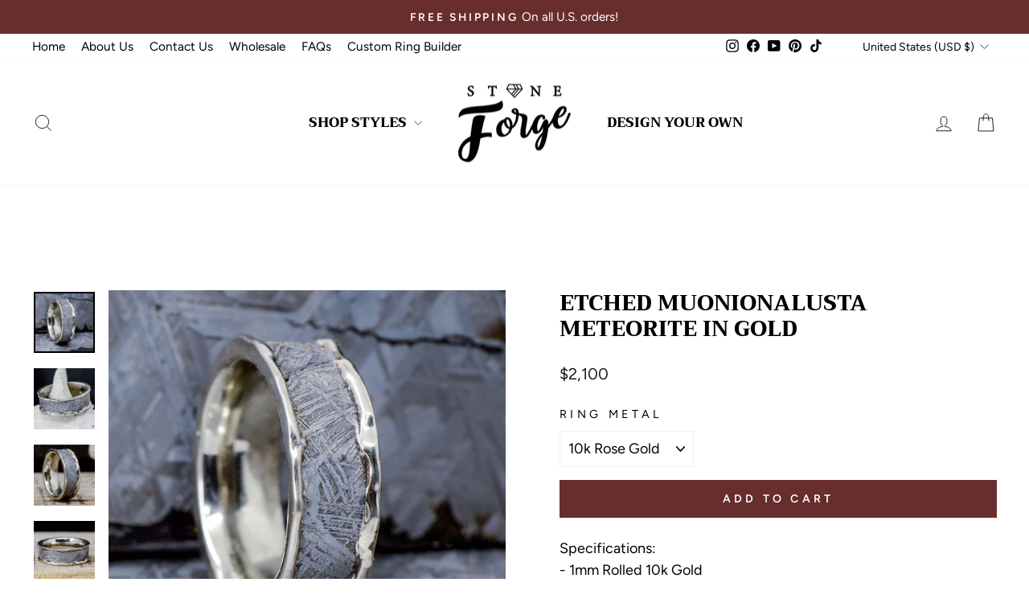

--- FILE ---
content_type: text/javascript; charset=utf-8
request_url: https://stoneforgestudios.com/products/mens-ring-etched-gibeon-meteorite-set-into-white-gold-band-1-channel.js
body_size: 95
content:
{"id":1674029957218,"title":"Etched Muonionalusta Meteorite in Gold","handle":"mens-ring-etched-gibeon-meteorite-set-into-white-gold-band-1-channel","description":"\u003cp\u003eSpecifications:\u003cbr\u003e- 1mm Rolled 10k Gold\u003cbr\u003e- 6mm Etched \u003cspan\u003eMuonionalusta\u003c\/span\u003e Meteorite\u003cbr\u003e- 1mm Rolled 10k Gold\u003cbr\u003eThe total width of this ring is 8mm, Comfort Fit\u003c\/p\u003e","published_at":"2024-02-13T12:17:59-07:00","created_at":"2018-10-04T20:48:44-06:00","vendor":"Stone Forge Studios","type":"Men","tags":["8mm","Channel Ring","Etched Meteorite Ring","Gibeon Meteorite","Men","Meteorite","Muonionalusta Meteorite","White Gold"],"price":210000,"price_min":210000,"price_max":210000,"available":true,"price_varies":false,"compare_at_price":0,"compare_at_price_min":0,"compare_at_price_max":0,"compare_at_price_varies":false,"variants":[{"id":40748562251874,"title":"10k Rose Gold","option1":"10k Rose Gold","option2":null,"option3":null,"sku":"MMT_0005","requires_shipping":true,"taxable":false,"featured_image":null,"available":true,"name":"Etched Muonionalusta Meteorite in Gold - 10k Rose Gold","public_title":"10k Rose Gold","options":["10k Rose Gold"],"price":210000,"weight":85,"compare_at_price":0,"inventory_management":null,"barcode":null,"requires_selling_plan":false,"selling_plan_allocations":[]},{"id":40748562284642,"title":"10k White Gold","option1":"10k White Gold","option2":null,"option3":null,"sku":"MMT_0005","requires_shipping":true,"taxable":false,"featured_image":null,"available":true,"name":"Etched Muonionalusta Meteorite in Gold - 10k White Gold","public_title":"10k White Gold","options":["10k White Gold"],"price":210000,"weight":85,"compare_at_price":0,"inventory_management":null,"barcode":null,"requires_selling_plan":false,"selling_plan_allocations":[]},{"id":40748562317410,"title":"10k Yellow Gold","option1":"10k Yellow Gold","option2":null,"option3":null,"sku":"MMT_0005","requires_shipping":true,"taxable":false,"featured_image":null,"available":true,"name":"Etched Muonionalusta Meteorite in Gold - 10k Yellow Gold","public_title":"10k Yellow Gold","options":["10k Yellow Gold"],"price":210000,"weight":85,"compare_at_price":0,"inventory_management":null,"barcode":null,"requires_selling_plan":false,"selling_plan_allocations":[]}],"images":["\/\/cdn.shopify.com\/s\/files\/1\/1892\/4085\/products\/DSC0617.jpg?v=1573166024","\/\/cdn.shopify.com\/s\/files\/1\/1892\/4085\/products\/DSC0600.jpg?v=1573166024","\/\/cdn.shopify.com\/s\/files\/1\/1892\/4085\/products\/DSC0597.jpg?v=1573166024","\/\/cdn.shopify.com\/s\/files\/1\/1892\/4085\/products\/DSC0596.jpg?v=1573166024","\/\/cdn.shopify.com\/s\/files\/1\/1892\/4085\/products\/DSC0618.jpg?v=1573166024","\/\/cdn.shopify.com\/s\/files\/1\/1892\/4085\/products\/Image_from_iOS_59aebfd9-d459-48b2-aeee-8ef657578c6d.jpg?v=1565804020"],"featured_image":"\/\/cdn.shopify.com\/s\/files\/1\/1892\/4085\/products\/DSC0617.jpg?v=1573166024","options":[{"name":"Ring Metal","position":1,"values":["10k Rose Gold","10k White Gold","10k Yellow Gold"]}],"url":"\/products\/mens-ring-etched-gibeon-meteorite-set-into-white-gold-band-1-channel","media":[{"alt":null,"id":4145185259618,"position":1,"preview_image":{"aspect_ratio":1.0,"height":1600,"width":1600,"src":"https:\/\/cdn.shopify.com\/s\/files\/1\/1892\/4085\/products\/DSC0617.jpg?v=1573166024"},"aspect_ratio":1.0,"height":1600,"media_type":"image","src":"https:\/\/cdn.shopify.com\/s\/files\/1\/1892\/4085\/products\/DSC0617.jpg?v=1573166024","width":1600},{"alt":null,"id":4145185128546,"position":2,"preview_image":{"aspect_ratio":1.0,"height":1600,"width":1600,"src":"https:\/\/cdn.shopify.com\/s\/files\/1\/1892\/4085\/products\/DSC0600.jpg?v=1573166024"},"aspect_ratio":1.0,"height":1600,"media_type":"image","src":"https:\/\/cdn.shopify.com\/s\/files\/1\/1892\/4085\/products\/DSC0600.jpg?v=1573166024","width":1600},{"alt":null,"id":4145184997474,"position":3,"preview_image":{"aspect_ratio":1.0,"height":1600,"width":1600,"src":"https:\/\/cdn.shopify.com\/s\/files\/1\/1892\/4085\/products\/DSC0597.jpg?v=1573166024"},"aspect_ratio":1.0,"height":1600,"media_type":"image","src":"https:\/\/cdn.shopify.com\/s\/files\/1\/1892\/4085\/products\/DSC0597.jpg?v=1573166024","width":1600},{"alt":null,"id":4145184899170,"position":4,"preview_image":{"aspect_ratio":1.0,"height":1600,"width":1600,"src":"https:\/\/cdn.shopify.com\/s\/files\/1\/1892\/4085\/products\/DSC0596.jpg?v=1573166024"},"aspect_ratio":1.0,"height":1600,"media_type":"image","src":"https:\/\/cdn.shopify.com\/s\/files\/1\/1892\/4085\/products\/DSC0596.jpg?v=1573166024","width":1600},{"alt":null,"id":4145185357922,"position":5,"preview_image":{"aspect_ratio":1.0,"height":1600,"width":1600,"src":"https:\/\/cdn.shopify.com\/s\/files\/1\/1892\/4085\/products\/DSC0618.jpg?v=1573166024"},"aspect_ratio":1.0,"height":1600,"media_type":"image","src":"https:\/\/cdn.shopify.com\/s\/files\/1\/1892\/4085\/products\/DSC0618.jpg?v=1573166024","width":1600},{"alt":null,"id":4821205647458,"position":6,"preview_image":{"aspect_ratio":1.0,"height":2000,"width":2000,"src":"https:\/\/cdn.shopify.com\/s\/files\/1\/1892\/4085\/products\/Image_from_iOS_59aebfd9-d459-48b2-aeee-8ef657578c6d.jpg?v=1565804020"},"aspect_ratio":1.0,"height":2000,"media_type":"image","src":"https:\/\/cdn.shopify.com\/s\/files\/1\/1892\/4085\/products\/Image_from_iOS_59aebfd9-d459-48b2-aeee-8ef657578c6d.jpg?v=1565804020","width":2000}],"requires_selling_plan":false,"selling_plan_groups":[]}